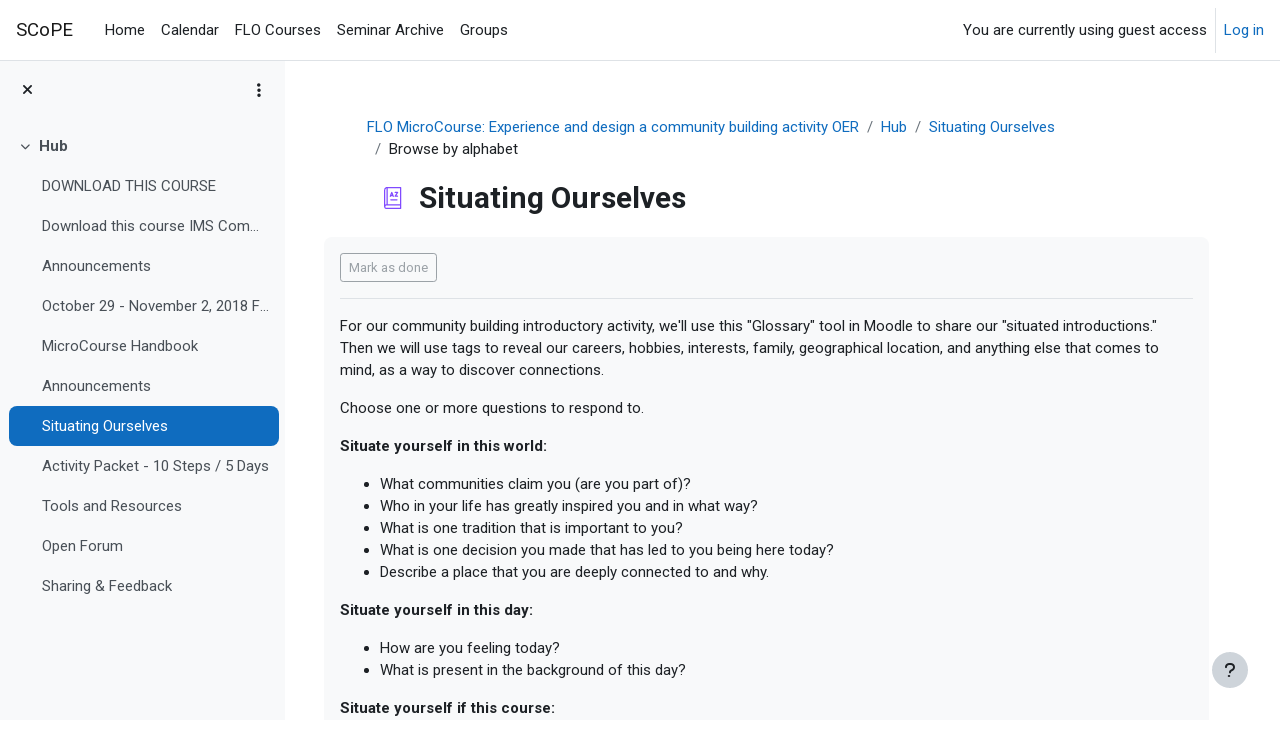

--- FILE ---
content_type: text/html; charset=utf-8
request_url: https://scope.bccampus.ca/mod/glossary/view.php?id=17894&mode=letter&hook=T&sortkey=&sortorder=
body_size: 50337
content:
<!DOCTYPE html>

<html  dir="ltr" lang="en" xml:lang="en">
<head>
    <title>Situating Ourselves | SCoPE</title>
    <link rel="shortcut icon" href="https://scope.bccampus.ca/theme/image.php/boost/theme/1764875119/favicon" />
    <meta http-equiv="Content-Type" content="text/html; charset=utf-8" />
<meta name="keywords" content="moodle, Situating Ourselves | SCoPE" />
<link rel="stylesheet" type="text/css" href="https://scope.bccampus.ca/theme/yui_combo.php?rollup/3.18.1/yui-moodlesimple-min.css" /><script id="firstthemesheet" type="text/css">/** Required in order to fix style inclusion problems in IE with YUI **/</script><link rel="stylesheet" type="text/css" href="https://scope.bccampus.ca/theme/styles.php/boost/1764875119_1681747734/all" />
<link rel="stylesheet" type="text/css" href="https://scope.bccampus.ca/course/format/onetopic/styles.php" />
<script>
//<![CDATA[
var M = {}; M.yui = {};
M.pageloadstarttime = new Date();
M.cfg = {"wwwroot":"https:\/\/scope.bccampus.ca","apibase":"https:\/\/scope.bccampus.ca\/r.php\/api","homeurl":{},"sesskey":"UVg7wBjtC8","sessiontimeout":"14400","sessiontimeoutwarning":1200,"themerev":"1764875119","slasharguments":1,"theme":"boost","iconsystemmodule":"core\/icon_system_fontawesome","jsrev":"1764875119","admin":"admin","svgicons":true,"usertimezone":"America\/Vancouver","language":"en","courseId":560,"courseContextId":69314,"contextid":69324,"contextInstanceId":17894,"langrev":1768912684,"templaterev":"1764875119","siteId":1,"userId":1};var yui1ConfigFn = function(me) {if(/-skin|reset|fonts|grids|base/.test(me.name)){me.type='css';me.path=me.path.replace(/\.js/,'.css');me.path=me.path.replace(/\/yui2-skin/,'/assets/skins/sam/yui2-skin')}};
var yui2ConfigFn = function(me) {var parts=me.name.replace(/^moodle-/,'').split('-'),component=parts.shift(),module=parts[0],min='-min';if(/-(skin|core)$/.test(me.name)){parts.pop();me.type='css';min=''}
if(module){var filename=parts.join('-');me.path=component+'/'+module+'/'+filename+min+'.'+me.type}else{me.path=component+'/'+component+'.'+me.type}};
YUI_config = {"debug":false,"base":"https:\/\/scope.bccampus.ca\/lib\/yuilib\/3.18.1\/","comboBase":"https:\/\/scope.bccampus.ca\/theme\/yui_combo.php?","combine":true,"filter":null,"insertBefore":"firstthemesheet","groups":{"yui2":{"base":"https:\/\/scope.bccampus.ca\/lib\/yuilib\/2in3\/2.9.0\/build\/","comboBase":"https:\/\/scope.bccampus.ca\/theme\/yui_combo.php?","combine":true,"ext":false,"root":"2in3\/2.9.0\/build\/","patterns":{"yui2-":{"group":"yui2","configFn":yui1ConfigFn}}},"moodle":{"name":"moodle","base":"https:\/\/scope.bccampus.ca\/theme\/yui_combo.php?m\/1764875119\/","combine":true,"comboBase":"https:\/\/scope.bccampus.ca\/theme\/yui_combo.php?","ext":false,"root":"m\/1764875119\/","patterns":{"moodle-":{"group":"moodle","configFn":yui2ConfigFn}},"filter":null,"modules":{"moodle-core-actionmenu":{"requires":["base","event","node-event-simulate"]},"moodle-core-chooserdialogue":{"requires":["base","panel","moodle-core-notification"]},"moodle-core-maintenancemodetimer":{"requires":["base","node"]},"moodle-core-lockscroll":{"requires":["plugin","base-build"]},"moodle-core-notification":{"requires":["moodle-core-notification-dialogue","moodle-core-notification-alert","moodle-core-notification-confirm","moodle-core-notification-exception","moodle-core-notification-ajaxexception"]},"moodle-core-notification-dialogue":{"requires":["base","node","panel","escape","event-key","dd-plugin","moodle-core-widget-focusafterclose","moodle-core-lockscroll"]},"moodle-core-notification-alert":{"requires":["moodle-core-notification-dialogue"]},"moodle-core-notification-confirm":{"requires":["moodle-core-notification-dialogue"]},"moodle-core-notification-exception":{"requires":["moodle-core-notification-dialogue"]},"moodle-core-notification-ajaxexception":{"requires":["moodle-core-notification-dialogue"]},"moodle-core-dragdrop":{"requires":["base","node","io","dom","dd","event-key","event-focus","moodle-core-notification"]},"moodle-core-event":{"requires":["event-custom"]},"moodle-core-blocks":{"requires":["base","node","io","dom","dd","dd-scroll","moodle-core-dragdrop","moodle-core-notification"]},"moodle-core-handlebars":{"condition":{"trigger":"handlebars","when":"after"}},"moodle-core_availability-form":{"requires":["base","node","event","event-delegate","panel","moodle-core-notification-dialogue","json"]},"moodle-course-categoryexpander":{"requires":["node","event-key"]},"moodle-course-management":{"requires":["base","node","io-base","moodle-core-notification-exception","json-parse","dd-constrain","dd-proxy","dd-drop","dd-delegate","node-event-delegate"]},"moodle-course-dragdrop":{"requires":["base","node","io","dom","dd","dd-scroll","moodle-core-dragdrop","moodle-core-notification","moodle-course-coursebase","moodle-course-util"]},"moodle-course-util":{"requires":["node"],"use":["moodle-course-util-base"],"submodules":{"moodle-course-util-base":{},"moodle-course-util-section":{"requires":["node","moodle-course-util-base"]},"moodle-course-util-cm":{"requires":["node","moodle-course-util-base"]}}},"moodle-form-dateselector":{"requires":["base","node","overlay","calendar"]},"moodle-form-shortforms":{"requires":["node","base","selector-css3","moodle-core-event"]},"moodle-question-chooser":{"requires":["moodle-core-chooserdialogue"]},"moodle-question-searchform":{"requires":["base","node"]},"moodle-availability_completion-form":{"requires":["base","node","event","moodle-core_availability-form"]},"moodle-availability_date-form":{"requires":["base","node","event","io","moodle-core_availability-form"]},"moodle-availability_grade-form":{"requires":["base","node","event","moodle-core_availability-form"]},"moodle-availability_group-form":{"requires":["base","node","event","moodle-core_availability-form"]},"moodle-availability_grouping-form":{"requires":["base","node","event","moodle-core_availability-form"]},"moodle-availability_profile-form":{"requires":["base","node","event","moodle-core_availability-form"]},"moodle-mod_assign-history":{"requires":["node","transition"]},"moodle-mod_checklist-linkselect":{"requires":["node","event-valuechange"]},"moodle-mod_quiz-quizbase":{"requires":["base","node"]},"moodle-mod_quiz-toolboxes":{"requires":["base","node","event","event-key","io","moodle-mod_quiz-quizbase","moodle-mod_quiz-util-slot","moodle-core-notification-ajaxexception"]},"moodle-mod_quiz-questionchooser":{"requires":["moodle-core-chooserdialogue","moodle-mod_quiz-util","querystring-parse"]},"moodle-mod_quiz-modform":{"requires":["base","node","event"]},"moodle-mod_quiz-autosave":{"requires":["base","node","event","event-valuechange","node-event-delegate","io-form","datatype-date-format"]},"moodle-mod_quiz-dragdrop":{"requires":["base","node","io","dom","dd","dd-scroll","moodle-core-dragdrop","moodle-core-notification","moodle-mod_quiz-quizbase","moodle-mod_quiz-util-base","moodle-mod_quiz-util-page","moodle-mod_quiz-util-slot","moodle-course-util"]},"moodle-mod_quiz-util":{"requires":["node","moodle-core-actionmenu"],"use":["moodle-mod_quiz-util-base"],"submodules":{"moodle-mod_quiz-util-base":{},"moodle-mod_quiz-util-slot":{"requires":["node","moodle-mod_quiz-util-base"]},"moodle-mod_quiz-util-page":{"requires":["node","moodle-mod_quiz-util-base"]}}},"moodle-message_airnotifier-toolboxes":{"requires":["base","node","io"]},"moodle-editor_atto-editor":{"requires":["node","transition","io","overlay","escape","event","event-simulate","event-custom","node-event-html5","node-event-simulate","yui-throttle","moodle-core-notification-dialogue","moodle-editor_atto-rangy","handlebars","timers","querystring-stringify"]},"moodle-editor_atto-plugin":{"requires":["node","base","escape","event","event-outside","handlebars","event-custom","timers","moodle-editor_atto-menu"]},"moodle-editor_atto-menu":{"requires":["moodle-core-notification-dialogue","node","event","event-custom"]},"moodle-editor_atto-rangy":{"requires":[]},"moodle-report_eventlist-eventfilter":{"requires":["base","event","node","node-event-delegate","datatable","autocomplete","autocomplete-filters"]},"moodle-report_loglive-fetchlogs":{"requires":["base","event","node","io","node-event-delegate"]},"moodle-gradereport_history-userselector":{"requires":["escape","event-delegate","event-key","handlebars","io-base","json-parse","moodle-core-notification-dialogue"]},"moodle-qbank_editquestion-chooser":{"requires":["moodle-core-chooserdialogue"]},"moodle-tool_lp-dragdrop-reorder":{"requires":["moodle-core-dragdrop"]},"moodle-local_kaltura-lticontainer":{"requires":["base","node"]},"moodle-local_kaltura-ltipanel":{"requires":["base","node","panel","node-event-simulate"]},"moodle-local_kaltura-ltiservice":{"requires":["base","node","node-event-simulate"]},"moodle-local_kaltura-ltitinymcepanel":{"requires":["base","node","panel","node-event-simulate"]},"moodle-assignfeedback_editpdf-editor":{"requires":["base","event","node","io","graphics","json","event-move","event-resize","transition","querystring-stringify-simple","moodle-core-notification-dialog","moodle-core-notification-alert","moodle-core-notification-warning","moodle-core-notification-exception","moodle-core-notification-ajaxexception"]},"moodle-atto_accessibilitychecker-button":{"requires":["color-base","moodle-editor_atto-plugin"]},"moodle-atto_accessibilityhelper-button":{"requires":["moodle-editor_atto-plugin"]},"moodle-atto_align-button":{"requires":["moodle-editor_atto-plugin"]},"moodle-atto_bold-button":{"requires":["moodle-editor_atto-plugin"]},"moodle-atto_charmap-button":{"requires":["moodle-editor_atto-plugin"]},"moodle-atto_clear-button":{"requires":["moodle-editor_atto-plugin"]},"moodle-atto_collapse-button":{"requires":["moodle-editor_atto-plugin"]},"moodle-atto_emojipicker-button":{"requires":["moodle-editor_atto-plugin"]},"moodle-atto_emoticon-button":{"requires":["moodle-editor_atto-plugin"]},"moodle-atto_equation-button":{"requires":["moodle-editor_atto-plugin","moodle-core-event","io","event-valuechange","tabview","array-extras"]},"moodle-atto_h5p-button":{"requires":["moodle-editor_atto-plugin"]},"moodle-atto_html-button":{"requires":["promise","moodle-editor_atto-plugin","moodle-atto_html-beautify","moodle-atto_html-codemirror","event-valuechange"]},"moodle-atto_html-codemirror":{"requires":["moodle-atto_html-codemirror-skin"]},"moodle-atto_html-beautify":{},"moodle-atto_image-button":{"requires":["moodle-editor_atto-plugin"]},"moodle-atto_indent-button":{"requires":["moodle-editor_atto-plugin"]},"moodle-atto_italic-button":{"requires":["moodle-editor_atto-plugin"]},"moodle-atto_kalturamedia-button":{"requires":["moodle-editor_atto-plugin"]},"moodle-atto_link-button":{"requires":["moodle-editor_atto-plugin"]},"moodle-atto_managefiles-button":{"requires":["moodle-editor_atto-plugin"]},"moodle-atto_managefiles-usedfiles":{"requires":["node","escape"]},"moodle-atto_media-button":{"requires":["moodle-editor_atto-plugin","moodle-form-shortforms"]},"moodle-atto_noautolink-button":{"requires":["moodle-editor_atto-plugin"]},"moodle-atto_orderedlist-button":{"requires":["moodle-editor_atto-plugin"]},"moodle-atto_recordrtc-recording":{"requires":["moodle-atto_recordrtc-button"]},"moodle-atto_recordrtc-button":{"requires":["moodle-editor_atto-plugin","moodle-atto_recordrtc-recording"]},"moodle-atto_rtl-button":{"requires":["moodle-editor_atto-plugin"]},"moodle-atto_strike-button":{"requires":["moodle-editor_atto-plugin"]},"moodle-atto_subscript-button":{"requires":["moodle-editor_atto-plugin"]},"moodle-atto_superscript-button":{"requires":["moodle-editor_atto-plugin"]},"moodle-atto_table-button":{"requires":["moodle-editor_atto-plugin","moodle-editor_atto-menu","event","event-valuechange"]},"moodle-atto_title-button":{"requires":["moodle-editor_atto-plugin"]},"moodle-atto_underline-button":{"requires":["moodle-editor_atto-plugin"]},"moodle-atto_undo-button":{"requires":["moodle-editor_atto-plugin"]},"moodle-atto_unorderedlist-button":{"requires":["moodle-editor_atto-plugin"]}}},"gallery":{"name":"gallery","base":"https:\/\/scope.bccampus.ca\/lib\/yuilib\/gallery\/","combine":true,"comboBase":"https:\/\/scope.bccampus.ca\/theme\/yui_combo.php?","ext":false,"root":"gallery\/1764875119\/","patterns":{"gallery-":{"group":"gallery"}}}},"modules":{"core_filepicker":{"name":"core_filepicker","fullpath":"https:\/\/scope.bccampus.ca\/lib\/javascript.php\/1764875119\/repository\/filepicker.js","requires":["base","node","node-event-simulate","json","async-queue","io-base","io-upload-iframe","io-form","yui2-treeview","panel","cookie","datatable","datatable-sort","resize-plugin","dd-plugin","escape","moodle-core_filepicker","moodle-core-notification-dialogue"]},"core_comment":{"name":"core_comment","fullpath":"https:\/\/scope.bccampus.ca\/lib\/javascript.php\/1764875119\/comment\/comment.js","requires":["base","io-base","node","json","yui2-animation","overlay","escape"]}},"logInclude":[],"logExclude":[],"logLevel":null};
M.yui.loader = {modules: {}};

//]]>
</script>

    <meta name="viewport" content="width=device-width, initial-scale=1.0">
</head>
<body  id="page-mod-glossary-view" class="format-topics  path-mod path-mod-glossary chrome dir-ltr lang-en yui-skin-sam yui3-skin-sam scope-bccampus-ca pagelayout-incourse course-560 context-69324 cmid-17894 cm-type-glossary category-26 theme uses-drawers drawer-open-index">
<div class="toast-wrapper mx-auto py-0 fixed-top" role="status" aria-live="polite"></div>
<div id="page-wrapper" class="d-print-block">

    <div>
    <a class="sr-only sr-only-focusable" href="#maincontent">Skip to main content</a>
</div><script src="https://scope.bccampus.ca/lib/javascript.php/1764875119/lib/polyfills/polyfill.js"></script>
<script src="https://scope.bccampus.ca/theme/yui_combo.php?rollup/3.18.1/yui-moodlesimple-min.js"></script><script src="https://scope.bccampus.ca/lib/javascript.php/1764875119/lib/javascript-static.js"></script>
<script>
//<![CDATA[
document.body.className += ' jsenabled';
//]]>
</script>



    <nav class="navbar fixed-top navbar-light bg-white navbar-expand" aria-label="Site navigation">
        <div class="container-fluid">
            <button class="navbar-toggler aabtn d-block d-md-none px-1 my-1 border-0" data-toggler="drawers" data-action="toggle" data-target="theme_boost-drawers-primary">
                <span class="navbar-toggler-icon"></span>
                <span class="sr-only">Side panel</span>
            </button>
    
            <a href="https://scope.bccampus.ca/" class="navbar-brand d-none d-md-flex align-items-center m-0 me-4 p-0 aabtn">
    
                    SCoPE
            </a>
                <div class="primary-navigation">
                    <nav class="moremenu navigation">
                        <ul id="moremenu-696fb007174f2-navbar-nav" role="menubar" class="nav more-nav navbar-nav">
                                    <li data-key="home" class="nav-item" role="none" data-forceintomoremenu="false">
                                                <a role="menuitem" class="nav-link  "
                                                    href="https://scope.bccampus.ca/"
                                                    
                                                    
                                                    data-disableactive="true"
                                                    tabindex="-1"
                                                >
                                                    Home
                                                </a>
                                    </li>
                                    <li data-key="calendar" class="nav-item" role="none" data-forceintomoremenu="false">
                                                <a role="menuitem" class="nav-link  "
                                                    href="https://scope.bccampus.ca/calendar/view.php?view=month"
                                                    
                                                    
                                                    data-disableactive="true"
                                                    tabindex="-1"
                                                >
                                                    Calendar
                                                </a>
                                    </li>
                                    <li data-key="" class="nav-item" role="none" data-forceintomoremenu="false">
                                                <a role="menuitem" class="nav-link  "
                                                    href="https://scope.bccampus.ca/course/index.php?categoryid=19"
                                                    
                                                    
                                                    data-disableactive="true"
                                                    tabindex="-1"
                                                >
                                                    FLO Courses
                                                </a>
                                    </li>
                                    <li data-key="" class="nav-item" role="none" data-forceintomoremenu="false">
                                                <a role="menuitem" class="nav-link  "
                                                    href="http://scope.bccampus.ca/course/view.php?id=8"
                                                    
                                                    
                                                    data-disableactive="true"
                                                    tabindex="-1"
                                                >
                                                    Seminar Archive
                                                </a>
                                    </li>
                                    <li data-key="" class="nav-item" role="none" data-forceintomoremenu="false">
                                                <a role="menuitem" class="nav-link  "
                                                    href="http://scope.bccampus.ca/course/index.php"
                                                    
                                                    
                                                    data-disableactive="true"
                                                    tabindex="-1"
                                                >
                                                    Groups
                                                </a>
                                    </li>
                            <li role="none" class="nav-item dropdown dropdownmoremenu d-none" data-region="morebutton">
                                <a class="dropdown-toggle nav-link " href="#" id="moremenu-dropdown-696fb007174f2" role="menuitem" data-toggle="dropdown" aria-haspopup="true" aria-expanded="false" tabindex="-1">
                                    More
                                </a>
                                <ul class="dropdown-menu dropdown-menu-left" data-region="moredropdown" aria-labelledby="moremenu-dropdown-696fb007174f2" role="menu">
                                </ul>
                            </li>
                        </ul>
                    </nav>
                </div>
    
            <ul class="navbar-nav d-none d-md-flex my-1 px-1">
                <!-- page_heading_menu -->
                
            </ul>
    
            <div id="usernavigation" class="navbar-nav ms-auto h-100">
                
                <div class="d-flex align-items-stretch usermenu-container" data-region="usermenu">
                        <div class="usermenu">
                                <span class="login ps-2">
                                        You are currently using guest access
                                        <div class="divider border-start h-75 align-self-center mx-2"></div>
                                        <a href="https://scope.bccampus.ca/login/index.php">Log in</a>
                                </span>
                        </div>
                </div>
                
            </div>
        </div>
    </nav>
    

<div  class="drawer drawer-left drawer-primary d-print-none not-initialized" data-region="fixed-drawer" id="theme_boost-drawers-primary" data-preference="" data-state="show-drawer-primary" data-forceopen="0" data-close-on-resize="1">
    <div class="drawerheader">
        <button
            class="btn drawertoggle icon-no-margin hidden"
            data-toggler="drawers"
            data-action="closedrawer"
            data-target="theme_boost-drawers-primary"
            data-toggle="tooltip"
            data-placement="right"
            title="Close drawer"
        >
            <i class="icon fa fa-xmark fa-fw " aria-hidden="true" ></i>
        </button>
                <a
            href="https://scope.bccampus.ca/"
            title="SCoPE"
            data-region="site-home-link"
            class="aabtn text-reset d-flex align-items-center py-1 h-100"
        >
                <span class="sitename" title="SCoPE">SCoPE</span>
        </a>

        <div class="drawerheadercontent hidden">
            
        </div>
    </div>
    <div class="drawercontent drag-container" data-usertour="scroller">
                <div class="list-group">
                <a href="https://scope.bccampus.ca/" class="list-group-item list-group-item-action  " >
                    Home
                </a>
                <a href="https://scope.bccampus.ca/calendar/view.php?view=month" class="list-group-item list-group-item-action  " >
                    Calendar
                </a>
                <a href="https://scope.bccampus.ca/course/index.php?categoryid=19" class="list-group-item list-group-item-action  " >
                    FLO Courses
                </a>
                <a href="http://scope.bccampus.ca/course/view.php?id=8" class="list-group-item list-group-item-action  " >
                    Seminar Archive
                </a>
                <a href="http://scope.bccampus.ca/course/index.php" class="list-group-item list-group-item-action  " >
                    Groups
                </a>
        </div>

    </div>
</div>
        <div  class="drawer drawer-left show d-print-none not-initialized" data-region="fixed-drawer" id="theme_boost-drawers-courseindex" data-preference="drawer-open-index" data-state="show-drawer-left" data-forceopen="0" data-close-on-resize="0">
    <div class="drawerheader">
        <button
            class="btn drawertoggle icon-no-margin hidden"
            data-toggler="drawers"
            data-action="closedrawer"
            data-target="theme_boost-drawers-courseindex"
            data-toggle="tooltip"
            data-placement="right"
            title="Close course index"
        >
            <i class="icon fa fa-xmark fa-fw " aria-hidden="true" ></i>
        </button>
        
        <div class="drawerheadercontent hidden">
                            <div id="courseindexdrawercontrols" class="dropdown">
                    <button class="btn btn-icon rounded-circle mx-2"
                            id="courseindexdrawercontrolsmenubutton"
                            type="button"
                            data-toggle="dropdown"
                            aria-haspopup="true"
                            aria-expanded="false"
                            title="Course index options"
                            aria-label="Course index options"
                            aria-controls="courseindexdrawercontrolsmenu">
                        <i class="icon fa fa-ellipsis-v fa-fw m-0" aria-hidden="true"></i>
                    </button>
                    <div class="dropdown-menu dropdown-menu-right" role="menu" id="courseindexdrawercontrolsmenu" aria-labelledby="courseindexdrawercontrolsmenubutton">
                        <a class="dropdown-item"
                           href="#"
                           data-action="expandallcourseindexsections"
                           role="menuitem"
                        >
                            <i class="icon fa fa-angles-down fa-fw " aria-hidden="true" ></i>
                            Expand all
                        </a>
                        <a class="dropdown-item"
                           href="#"
                           data-action="collapseallcourseindexsections"
                           role="menuitem"
                        >
                            <span class="dir-rtl-hide"><i class="icon fa fa-angles-right fa-fw " aria-hidden="true" ></i></span>
                            <span class="dir-ltr-hide"><i class="icon fa fa-angles-left fa-fw " aria-hidden="true" ></i></span>
                            Collapse all
                        </a>
                    </div>
                </div>

        </div>
    </div>
    <div class="drawercontent drag-container" data-usertour="scroller">
                        <nav id="courseindex" class="courseindex">
    <div id="courseindex-content">
        <div data-region="loading-placeholder-content" aria-hidden="true" id="course-index-placeholder">
            <ul class="placeholders list-unstyled px-5">
                <li>
                    <div class="col-md-6 p-0 d-flex align-items-center">
                        <div class="bg-pulse-grey rounded-circle me-2"></div>
                        <div class="bg-pulse-grey w-100"></div>
                    </div>
                </li>
                <li>
                    <div class="col-md-6 p-0 d-flex align-items-center">
                        <div class="bg-pulse-grey rounded-circle me-2"></div>
                        <div class="bg-pulse-grey w-100"></div>
                    </div>
                </li>
                <li>
                    <div class="col-md-6 p-0 d-flex align-items-center">
                        <div class="bg-pulse-grey rounded-circle me-2"></div>
                        <div class="bg-pulse-grey w-100"></div>
                    </div>
                </li>
                <li>
                    <div class="col-md-6 p-0 d-flex align-items-center">
                        <div class="bg-pulse-grey rounded-circle me-2"></div>
                        <div class="bg-pulse-grey w-100"></div>
                    </div>
                </li>
            </ul>
        </div>
    </div>
</nav>

    </div>
</div>
    <div id="page" data-region="mainpage" data-usertour="scroller" class="drawers show-drawer-left  drag-container">
        <div id="topofscroll" class="main-inner">
            <div class="drawer-toggles d-flex">
                    <div class="drawer-toggler drawer-left-toggle open-nav d-print-none">
                        <button
                            class="btn icon-no-margin"
                            data-toggler="drawers"
                            data-action="toggle"
                            data-target="theme_boost-drawers-courseindex"
                            data-toggle="tooltip"
                            data-placement="right"
                            title="Open course index"
                        >
                            <span class="sr-only">Open course index</span>
                            <i class="icon fa fa-list fa-fw " aria-hidden="true" ></i>
                        </button>
                    </div>
            </div>
            <header id="page-header" class="header-maxwidth d-print-none">
    <div class="w-100">
        <div class="d-flex flex-wrap">
            <div id="page-navbar">
                <nav aria-label="Navigation bar">
    <ol class="breadcrumb">
                <li class="breadcrumb-item">
                    <a href="https://scope.bccampus.ca/course/view.php?id=560"
                        
                        title="FLO MicroCourse: Experience and Design a Community Building Activity OER"
                        
                    >
                        FLO MicroCourse: Experience and design a community building activity OER
                    </a>
                </li>
        
                <li class="breadcrumb-item">
                    <a href="https://scope.bccampus.ca/course/section.php?id=4662"
                        
                        
                        data-section-name-for="4662" 
                    >
                        Hub
                    </a>
                </li>
        
                <li class="breadcrumb-item">
                    <a href="https://scope.bccampus.ca/mod/glossary/view.php?id=17894"
                        
                        title="Glossary"
                        
                    >
                        Situating Ourselves
                    </a>
                </li>
        
                <li class="breadcrumb-item">
                    <span >
                        Browse by alphabet
                    </span>
                </li>
        </ol>
</nav>
            </div>
            <div class="ms-auto d-flex">
                
            </div>
            <div id="course-header">
                
            </div>
        </div>
        <div class="d-flex align-items-center">
            <div class="me-auto d-flex flex-column">
                <div>
                    <div class="page-context-header d-flex flex-wrap align-items-center mb-2">
    <div class="page-header-image">
        <div class="collaboration activityiconcontainer icon-size-6 modicon_glossary"><img class="icon activityicon " aria-hidden="true" src="https://scope.bccampus.ca/theme/image.php/boost/glossary/1764875119/monologo?filtericon=1" alt="" /></div>
    </div>
    <div class="page-header-headings">
        <h1 class="h2 mb-0">Situating Ourselves</h1>
    </div>
</div>
                </div>
                <div>
                </div>
            </div>
            <div class="header-actions-container ms-auto" data-region="header-actions-container">
            </div>
        </div>
    </div>
</header>
            <div id="page-content" class="pb-3 d-print-block">
                <div id="region-main-box">
                    <div id="region-main">

                        <span class="notifications" id="user-notifications"></span>
                            <span id="maincontent"></span>
                            <div class="activity-header" data-for="page-activity-header">
                                    <span class="sr-only">Completion requirements</span>
                                    <div data-region="activity-information" data-activityname="Situating Ourselves" class="activity-information">

            <div class="completion-info" data-region="completion-info">
                            <button class="btn btn-outline-secondary btn-sm text-nowrap" disabled>
                                Mark as done
                            </button>
                        
            </div>

</div>
                                    <div class="activity-description" id="intro">
                                        <div class="no-overflow"><p dir="ltr">For our community building introductory activity, we'll use this "Glossary" tool in Moodle to share our "situated introductions." Then we will use tags to reveal our careers, hobbies, interests, family, geographical location, and anything else that comes to mind, as a way to discover connections.</p>
<p dir="ltr">Choose one or more questions to respond to. </p>
<p dir="ltr"><span><b>Situate yourself in this world: </b></span></p>
<ul>
<li dir="ltr"><span>What communities claim you (are you part of)?</span></li>
<li dir="ltr"><span></span>Who in your life has greatly inspired you and in what way?</li>
<li dir="ltr">What is one tradition that is important to you?  </li>
<li dir="ltr">What is one decision you made that has led to you being here today?</li>
<li dir="ltr">Describe a place that you are deeply connected to and why.</li>
</ul>
<p dir="ltr"><b>Situate yourself in this day:</b></p>
<ul>
<li dir="ltr">How are you feeling today?</li>
<li dir="ltr">What is present in the background of this day? </li>
</ul>
<p dir="ltr"><b>Situate yourself if this course:</b></p>
<ul>
<li dir="ltr">What are you hoping to learn in this course?</li>
<li dir="ltr">What are your goals?</li>
<li dir="ltr">What do you bring that you want to share with the group?</li>
</ul>
<p><b>Steps</b>:</p>
<ol>
<li>Click "add a new entry"</li>
<li>Add your name at the top (beside "concept")</li>
<li>Add your responses to the questions you chose (beside "definition"). Consider using images or video!</li>
<li>Add tags at the bottom of the page (hit the ENTER key after each tag)</li>
<li>Save changes</li>
<li>Read what others have posted</li>
<li>If it feels right, make some connections! You can add a comment to any glossary-introduction-post to ask about a shared tag, or anything else.</li>
<li>Come back and edit anytime! Consider re-situating yourself any time during the course.</li>
</ol></div>
                                    </div>
                                </div>
                        <div role="main"><div class="container-fluid tertiary-navigation">
    <div class="row">

        <div class="d-flex ms-sm-auto">
                    <div class="navitem">
                        <div class="dropdown">
                            <button type="button" class="btn btn-secondary dropdown-toggle" data-toggle="dropdown" aria-haspopup="true" aria-expanded="false">
                                ...
                                <span class="sr-only">Export entries</span>
                            </button>
                            <div class="dropdown-menu dropdown-menu-right">
                                    <a class="dropdown-item" href="https://scope.bccampus.ca/mod/glossary/print.php?id=17894&amp;mode=letter&amp;hook=T&amp;sortkey&amp;sortorder&amp;offset=0&amp;pagelimit=10"
                                    target="_blank">Printer-friendly version</a>
                            </div>
                        </div>
                    </div>
        </div>
    </div>
    <div class="row">
            <div class="navitem">
                <div class="urlselect">
                    <form method="post" action="https://scope.bccampus.ca/course/jumpto.php" class="d-flex flex-wrap align-items-center" id="url_select_f696fb00717e052">
                        <input type="hidden" name="sesskey" value="UVg7wBjtC8">
                            <label for="url_select696fb00717e053" class="sr-only">
                                Browse the glossary using this index
                            </label>
                        <select  id="url_select696fb00717e053" class="custom-select urlselect" name="jump"
                                 >
                                    <option value="/mod/glossary/view.php?id=17894&amp;mode=letter" selected >Browse by alphabet</option>
                                    <option value="/mod/glossary/view.php?id=17894&amp;mode=cat"  >Browse by category</option>
                                    <option value="/mod/glossary/view.php?id=17894&amp;mode=date"  >Browse by date</option>
                                    <option value="/mod/glossary/view.php?id=17894&amp;mode=author"  >Browse by Author</option>
                        </select>
                            <noscript>
                                <input type="submit" class="btn btn-secondary ms-1" value="Go">
                            </noscript>
                    </form>
                </div>
            </div>
            <div class="navitem">
                <div class="simplesearchform ">
                    <form autocomplete="off" action="https://scope.bccampus.ca/mod/glossary/view.php" method="get" accept-charset="utf-8" class="mform d-flex flex-wrap align-items-center simplesearchform">
                        <input type="hidden" name="id" value="17894">
                        <input type="hidden" name="mode" value="search">
                    <div class="input-group">
                        <label for="searchinput-696fb0071aca7696fb00717e054">
                            <span class="sr-only">Search</span>
                        </label>
                        <input type="text"
                           id="searchinput-696fb0071aca7696fb00717e054"
                           class="form-control"
                           placeholder="Search"
                           aria-label="Search"
                           name="hook"
                           data-region="input"
                           autocomplete="off"
                           value=""
                        >
                        <div class="input-group-append">
                            <button type="submit"
                                class="btn btn-submit  search-icon"
                                
                            >
                                <i class="icon fa fa-magnifying-glass fa-fw " aria-hidden="true" ></i>
                                <span class="sr-only">Search</span>
                            </button>
                        </div>
                
                    </div>
                        <div  class="ms-2"><div class="custom-control custom-checkbox">
  <input type="checkbox" name=fullsearch class="custom-control-input" value=1 id="fullsearch"  checked="checked" >
  <label class="custom-control-label" for="fullsearch">Search full text</label>
</div></div>
                    </form>
                </div>            </div>
    </div>
</div><div class="glossarycontrol" style="text-align: right"></div><br /><div class="entrybox"><div class="glossaryexplain">Browse the glossary using this index</div><br /><a title="Shows entries that do not begin with a letter" href="https://scope.bccampus.ca/mod/glossary/view.php?id=17894&amp;mode=letter&amp;hook=SPECIAL">Special</a> | <a href="https://scope.bccampus.ca/mod/glossary/view.php?id=17894&amp;mode=letter&amp;hook=A&amp;sortkey=&amp;sortorder=">A</a> | <a href="https://scope.bccampus.ca/mod/glossary/view.php?id=17894&amp;mode=letter&amp;hook=B&amp;sortkey=&amp;sortorder=">B</a> | <a href="https://scope.bccampus.ca/mod/glossary/view.php?id=17894&amp;mode=letter&amp;hook=C&amp;sortkey=&amp;sortorder=">C</a> | <a href="https://scope.bccampus.ca/mod/glossary/view.php?id=17894&amp;mode=letter&amp;hook=D&amp;sortkey=&amp;sortorder=">D</a> | <a href="https://scope.bccampus.ca/mod/glossary/view.php?id=17894&amp;mode=letter&amp;hook=E&amp;sortkey=&amp;sortorder=">E</a> | <a href="https://scope.bccampus.ca/mod/glossary/view.php?id=17894&amp;mode=letter&amp;hook=F&amp;sortkey=&amp;sortorder=">F</a> | <a href="https://scope.bccampus.ca/mod/glossary/view.php?id=17894&amp;mode=letter&amp;hook=G&amp;sortkey=&amp;sortorder=">G</a> | <a href="https://scope.bccampus.ca/mod/glossary/view.php?id=17894&amp;mode=letter&amp;hook=H&amp;sortkey=&amp;sortorder=">H</a> | <a href="https://scope.bccampus.ca/mod/glossary/view.php?id=17894&amp;mode=letter&amp;hook=I&amp;sortkey=&amp;sortorder=">I</a> | <a href="https://scope.bccampus.ca/mod/glossary/view.php?id=17894&amp;mode=letter&amp;hook=J&amp;sortkey=&amp;sortorder=">J</a> | <a href="https://scope.bccampus.ca/mod/glossary/view.php?id=17894&amp;mode=letter&amp;hook=K&amp;sortkey=&amp;sortorder=">K</a> | <a href="https://scope.bccampus.ca/mod/glossary/view.php?id=17894&amp;mode=letter&amp;hook=L&amp;sortkey=&amp;sortorder=">L</a> | <a href="https://scope.bccampus.ca/mod/glossary/view.php?id=17894&amp;mode=letter&amp;hook=M&amp;sortkey=&amp;sortorder=">M</a> | <a href="https://scope.bccampus.ca/mod/glossary/view.php?id=17894&amp;mode=letter&amp;hook=N&amp;sortkey=&amp;sortorder=">N</a> | <a href="https://scope.bccampus.ca/mod/glossary/view.php?id=17894&amp;mode=letter&amp;hook=O&amp;sortkey=&amp;sortorder=">O</a> | <a href="https://scope.bccampus.ca/mod/glossary/view.php?id=17894&amp;mode=letter&amp;hook=P&amp;sortkey=&amp;sortorder=">P</a> | <a href="https://scope.bccampus.ca/mod/glossary/view.php?id=17894&amp;mode=letter&amp;hook=Q&amp;sortkey=&amp;sortorder=">Q</a> | <a href="https://scope.bccampus.ca/mod/glossary/view.php?id=17894&amp;mode=letter&amp;hook=R&amp;sortkey=&amp;sortorder=">R</a> | <a href="https://scope.bccampus.ca/mod/glossary/view.php?id=17894&amp;mode=letter&amp;hook=S&amp;sortkey=&amp;sortorder=">S</a> | <b>T</b> | <a href="https://scope.bccampus.ca/mod/glossary/view.php?id=17894&amp;mode=letter&amp;hook=U&amp;sortkey=&amp;sortorder=">U</a> | <a href="https://scope.bccampus.ca/mod/glossary/view.php?id=17894&amp;mode=letter&amp;hook=V&amp;sortkey=&amp;sortorder=">V</a> | <a href="https://scope.bccampus.ca/mod/glossary/view.php?id=17894&amp;mode=letter&amp;hook=W&amp;sortkey=&amp;sortorder=">W</a> | <a href="https://scope.bccampus.ca/mod/glossary/view.php?id=17894&amp;mode=letter&amp;hook=X&amp;sortkey=&amp;sortorder=">X</a> | <a href="https://scope.bccampus.ca/mod/glossary/view.php?id=17894&amp;mode=letter&amp;hook=Y&amp;sortkey=&amp;sortorder=">Y</a> | <a href="https://scope.bccampus.ca/mod/glossary/view.php?id=17894&amp;mode=letter&amp;hook=Z&amp;sortkey=&amp;sortorder=">Z</a> | <a title="Shows ALL entries on one page" href="https://scope.bccampus.ca/mod/glossary/view.php?id=17894&amp;mode=letter&amp;hook=ALL">ALL</a><hr /></div><div class="box py-3 generalbox boxaligncenter boxwidthwide">No entries found in this section</div><br /></div>
                        
                        

                    </div>
                </div>
            </div>
        </div>
        
        <footer id="page-footer" class="footer-popover bg-white">
            <div data-region="footer-container-popover">
                <button class="btn btn-icon bg-secondary icon-no-margin btn-footer-popover" data-action="footer-popover" aria-label="Show footer">
                    <i class="icon fa fa-question fa-fw " aria-hidden="true" ></i>
                </button>
            </div>
            <div class="footer-content-popover container" data-region="footer-content-popover">
                <div class="footer-section p-3 border-bottom">
                    <div class="logininfo">
                        <div class="logininfo">You are currently using guest access (<a href="https://scope.bccampus.ca/login/index.php">Log in</a>)</div>
                    </div>
                    <div class="tool_usertours-resettourcontainer">
                    </div>
        
                    <div class="tool_dataprivacy"><a href="https://scope.bccampus.ca/admin/tool/dataprivacy/summary.php">Data retention summary</a></div><div><a class="mobilelink" href="https://download.moodle.org/mobile?version=2024100706.15&amp;lang=en&amp;iosappid=633359593&amp;androidappid=com.moodle.moodlemobile&amp;siteurl=https%3A%2F%2Fscope.bccampus.ca">Get the mobile app</a></div>
                    <script>
//<![CDATA[
var require = {
    baseUrl : 'https://scope.bccampus.ca/lib/requirejs.php/1764875119/',
    // We only support AMD modules with an explicit define() statement.
    enforceDefine: true,
    skipDataMain: true,
    waitSeconds : 0,

    paths: {
        jquery: 'https://scope.bccampus.ca/lib/javascript.php/1764875119/lib/jquery/jquery-3.7.1.min',
        jqueryui: 'https://scope.bccampus.ca/lib/javascript.php/1764875119/lib/jquery/ui-1.13.2/jquery-ui.min',
        jqueryprivate: 'https://scope.bccampus.ca/lib/javascript.php/1764875119/lib/requirejs/jquery-private'
    },

    // Custom jquery config map.
    map: {
      // '*' means all modules will get 'jqueryprivate'
      // for their 'jquery' dependency.
      '*': { jquery: 'jqueryprivate' },

      // 'jquery-private' wants the real jQuery module
      // though. If this line was not here, there would
      // be an unresolvable cyclic dependency.
      jqueryprivate: { jquery: 'jquery' }
    }
};

//]]>
</script>
<script src="https://scope.bccampus.ca/lib/javascript.php/1764875119/lib/requirejs/require.min.js"></script>
<script>
//<![CDATA[
M.util.js_pending("core/first");
require(['core/first'], function() {
require(['core/prefetch'])
;
require(["media_videojs/loader"], function(loader) {
    loader.setUp('en');
});;
M.util.js_pending('filter_mathjaxloader/loader'); require(['filter_mathjaxloader/loader'], function(amd) {amd.configure({"mathjaxconfig":"\nMathJax.Hub.Config({\n    config: [\"Accessible.js\", \"Safe.js\"],\n    errorSettings: { message: [\"!\"] },\n    skipStartupTypeset: true,\n    messageStyle: \"none\"\n});\n","lang":"en"}); M.util.js_complete('filter_mathjaxloader/loader');});;
M.util.js_pending('filter_glossary/autolinker'); require(['filter_glossary/autolinker'], function(amd) {amd.init(); M.util.js_complete('filter_glossary/autolinker');});;
M.util.js_pending('core_courseformat/courseeditor'); require(['core_courseformat/courseeditor'], function(amd) {amd.setViewFormat("560", {"editing":false,"supportscomponents":true,"statekey":"1764875119_1768927239","overriddenStrings":[]}); M.util.js_complete('core_courseformat/courseeditor');});;

require(['core_courseformat/local/courseindex/placeholder'], function(component) {
    component.init('course-index-placeholder');
});
;

require(['core_courseformat/local/courseindex/drawer'], function(component) {
    component.init('courseindex');
});
;

require(['core_course/manual_completion_toggle'], toggle => {
    toggle.init()
});
;
M.util.js_pending('core_courseformat/local/content/activity_header'); require(['core_courseformat/local/content/activity_header'], function(amd) {amd.init(); M.util.js_complete('core_courseformat/local/content/activity_header');});;

    require(['core/moremenu'], function(moremenu) {
        moremenu(document.querySelector('#moremenu-696fb007174f2-navbar-nav'));
    });
;

    require(['core/usermenu'], function(UserMenu) {
        UserMenu.init();
    });
;

M.util.js_pending('theme_boost/drawers:load');
require(['theme_boost/drawers'], function() {
    M.util.js_complete('theme_boost/drawers:load');
});
;

    require(['theme_boost/courseindexdrawercontrols'], function(component) {
    component.init('courseindexdrawercontrols');
    });
;

M.util.js_pending('theme_boost/drawers:load');
require(['theme_boost/drawers'], function() {
    M.util.js_complete('theme_boost/drawers:load');
});
;

require(['theme_boost/footer-popover'], function(FooterPopover) {
    FooterPopover.init();
});
;

M.util.js_pending('theme_boost/loader');
require(['theme_boost/loader', 'theme_boost/drawer'], function(Loader, Drawer) {
    Drawer.init();
    M.util.js_complete('theme_boost/loader');
});
;

        require(['jquery', 'core/custom_interaction_events'], function($, CustomEvents) {
            CustomEvents.define('#url_select696fb00717e053', [CustomEvents.events.accessibleChange]);
            $('#url_select696fb00717e053').on(CustomEvents.events.accessibleChange, function() {
                if ($(this).val()) {
                    $('#url_select_f696fb00717e052').submit();
                }
            });
        });
    ;
M.util.js_pending('core/notification'); require(['core/notification'], function(amd) {amd.init(69324, []); M.util.js_complete('core/notification');});;
M.util.js_pending('core/log'); require(['core/log'], function(amd) {amd.setConfig({"level":"warn"}); M.util.js_complete('core/log');});;
M.util.js_pending('core/page_global'); require(['core/page_global'], function(amd) {amd.init(); M.util.js_complete('core/page_global');});;
M.util.js_pending('core/utility'); require(['core/utility'], function(amd) {M.util.js_complete('core/utility');});;
M.util.js_pending('core/storage_validation'); require(['core/storage_validation'], function(amd) {amd.init(1374516927); M.util.js_complete('core/storage_validation');});
    M.util.js_complete("core/first");
});
//]]>
</script>
<script src="https://cdn.jsdelivr.net/npm/mathjax@2.7.9/MathJax.js?delayStartupUntil=configured"></script>
<script>
//<![CDATA[
M.str = {"moodle":{"lastmodified":"Last modified","name":"Name","error":"Error","info":"Information","yes":"Yes","no":"No","addcomment":"Add a comment...","comments":"Comments","commentsrequirelogin":"You need to log in to view the comments.","deletecommentbyon":"Delete comment posted by {$a->user} on {$a->time}","cancel":"Cancel","confirm":"Confirm","areyousure":"Are you sure?","closebuttontitle":"Close","unknownerror":"Unknown error","file":"File","url":"URL","collapseall":"Collapse all","expandall":"Expand all"},"repository":{"type":"Type","size":"Size","invalidjson":"Invalid JSON string","nofilesattached":"No files attached","filepicker":"File picker","logout":"Logout","nofilesavailable":"No files available","norepositoriesavailable":"Sorry, none of your current repositories can return files in the required format.","fileexistsdialogheader":"File exists","fileexistsdialog_editor":"A file with that name has already been attached to the text you are editing.","fileexistsdialog_filemanager":"A file with that name has already been attached","renameto":"Rename to \"{$a}\"","referencesexist":"There are {$a} links to this file","select":"Select"},"admin":{"confirmdeletecomments":"Are you sure you want to delete the selected comment(s)?","confirmation":"Confirmation"},"debug":{"debuginfo":"Debug info","line":"Line","stacktrace":"Stack trace"},"langconfig":{"labelsep":": "}};
//]]>
</script>
<script>
//<![CDATA[
(function() {M.util.help_popups.setup(Y);
 M.util.js_pending('random696fb00717e055'); Y.on('domready', function() { M.util.js_complete("init");  M.util.js_complete('random696fb00717e055'); });
})();
//]]>
</script>

                </div>
                <div class="footer-section p-3">
                    <div>Powered by <a href="https://moodle.com">Moodle</a></div>
                </div>
            </div>
        
            <div class="footer-content-debugging footer-dark bg-dark text-light">
                <div class="container-fluid footer-dark-inner">
                    
                </div>
            </div>
        </footer>
    </div>
    
</div>


</body></html>